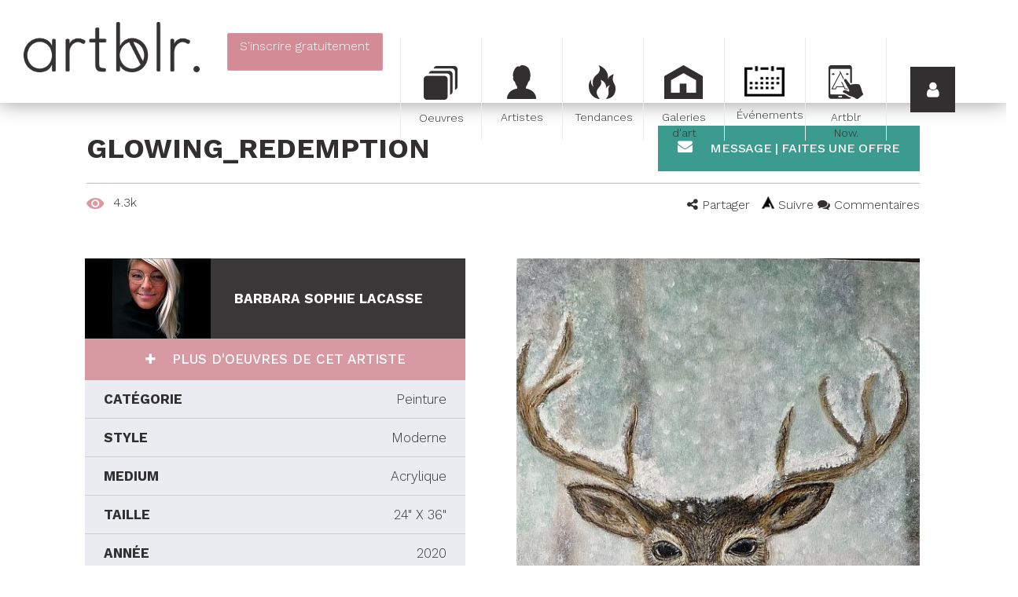

--- FILE ---
content_type: text/html; charset=utf-8
request_url: https://www.google.com/recaptcha/api2/anchor?ar=1&k=6LfeRBcTAAAAAH2Y2r8dX2kL57LDvZKct6kkz7Vm&co=aHR0cHM6Ly93d3cuYXJ0YmxyLmNvbTo0NDM.&hl=fr&v=PoyoqOPhxBO7pBk68S4YbpHZ&size=normal&anchor-ms=20000&execute-ms=30000&cb=p5j7hb6hszc2
body_size: 49592
content:
<!DOCTYPE HTML><html dir="ltr" lang="fr"><head><meta http-equiv="Content-Type" content="text/html; charset=UTF-8">
<meta http-equiv="X-UA-Compatible" content="IE=edge">
<title>reCAPTCHA</title>
<style type="text/css">
/* cyrillic-ext */
@font-face {
  font-family: 'Roboto';
  font-style: normal;
  font-weight: 400;
  font-stretch: 100%;
  src: url(//fonts.gstatic.com/s/roboto/v48/KFO7CnqEu92Fr1ME7kSn66aGLdTylUAMa3GUBHMdazTgWw.woff2) format('woff2');
  unicode-range: U+0460-052F, U+1C80-1C8A, U+20B4, U+2DE0-2DFF, U+A640-A69F, U+FE2E-FE2F;
}
/* cyrillic */
@font-face {
  font-family: 'Roboto';
  font-style: normal;
  font-weight: 400;
  font-stretch: 100%;
  src: url(//fonts.gstatic.com/s/roboto/v48/KFO7CnqEu92Fr1ME7kSn66aGLdTylUAMa3iUBHMdazTgWw.woff2) format('woff2');
  unicode-range: U+0301, U+0400-045F, U+0490-0491, U+04B0-04B1, U+2116;
}
/* greek-ext */
@font-face {
  font-family: 'Roboto';
  font-style: normal;
  font-weight: 400;
  font-stretch: 100%;
  src: url(//fonts.gstatic.com/s/roboto/v48/KFO7CnqEu92Fr1ME7kSn66aGLdTylUAMa3CUBHMdazTgWw.woff2) format('woff2');
  unicode-range: U+1F00-1FFF;
}
/* greek */
@font-face {
  font-family: 'Roboto';
  font-style: normal;
  font-weight: 400;
  font-stretch: 100%;
  src: url(//fonts.gstatic.com/s/roboto/v48/KFO7CnqEu92Fr1ME7kSn66aGLdTylUAMa3-UBHMdazTgWw.woff2) format('woff2');
  unicode-range: U+0370-0377, U+037A-037F, U+0384-038A, U+038C, U+038E-03A1, U+03A3-03FF;
}
/* math */
@font-face {
  font-family: 'Roboto';
  font-style: normal;
  font-weight: 400;
  font-stretch: 100%;
  src: url(//fonts.gstatic.com/s/roboto/v48/KFO7CnqEu92Fr1ME7kSn66aGLdTylUAMawCUBHMdazTgWw.woff2) format('woff2');
  unicode-range: U+0302-0303, U+0305, U+0307-0308, U+0310, U+0312, U+0315, U+031A, U+0326-0327, U+032C, U+032F-0330, U+0332-0333, U+0338, U+033A, U+0346, U+034D, U+0391-03A1, U+03A3-03A9, U+03B1-03C9, U+03D1, U+03D5-03D6, U+03F0-03F1, U+03F4-03F5, U+2016-2017, U+2034-2038, U+203C, U+2040, U+2043, U+2047, U+2050, U+2057, U+205F, U+2070-2071, U+2074-208E, U+2090-209C, U+20D0-20DC, U+20E1, U+20E5-20EF, U+2100-2112, U+2114-2115, U+2117-2121, U+2123-214F, U+2190, U+2192, U+2194-21AE, U+21B0-21E5, U+21F1-21F2, U+21F4-2211, U+2213-2214, U+2216-22FF, U+2308-230B, U+2310, U+2319, U+231C-2321, U+2336-237A, U+237C, U+2395, U+239B-23B7, U+23D0, U+23DC-23E1, U+2474-2475, U+25AF, U+25B3, U+25B7, U+25BD, U+25C1, U+25CA, U+25CC, U+25FB, U+266D-266F, U+27C0-27FF, U+2900-2AFF, U+2B0E-2B11, U+2B30-2B4C, U+2BFE, U+3030, U+FF5B, U+FF5D, U+1D400-1D7FF, U+1EE00-1EEFF;
}
/* symbols */
@font-face {
  font-family: 'Roboto';
  font-style: normal;
  font-weight: 400;
  font-stretch: 100%;
  src: url(//fonts.gstatic.com/s/roboto/v48/KFO7CnqEu92Fr1ME7kSn66aGLdTylUAMaxKUBHMdazTgWw.woff2) format('woff2');
  unicode-range: U+0001-000C, U+000E-001F, U+007F-009F, U+20DD-20E0, U+20E2-20E4, U+2150-218F, U+2190, U+2192, U+2194-2199, U+21AF, U+21E6-21F0, U+21F3, U+2218-2219, U+2299, U+22C4-22C6, U+2300-243F, U+2440-244A, U+2460-24FF, U+25A0-27BF, U+2800-28FF, U+2921-2922, U+2981, U+29BF, U+29EB, U+2B00-2BFF, U+4DC0-4DFF, U+FFF9-FFFB, U+10140-1018E, U+10190-1019C, U+101A0, U+101D0-101FD, U+102E0-102FB, U+10E60-10E7E, U+1D2C0-1D2D3, U+1D2E0-1D37F, U+1F000-1F0FF, U+1F100-1F1AD, U+1F1E6-1F1FF, U+1F30D-1F30F, U+1F315, U+1F31C, U+1F31E, U+1F320-1F32C, U+1F336, U+1F378, U+1F37D, U+1F382, U+1F393-1F39F, U+1F3A7-1F3A8, U+1F3AC-1F3AF, U+1F3C2, U+1F3C4-1F3C6, U+1F3CA-1F3CE, U+1F3D4-1F3E0, U+1F3ED, U+1F3F1-1F3F3, U+1F3F5-1F3F7, U+1F408, U+1F415, U+1F41F, U+1F426, U+1F43F, U+1F441-1F442, U+1F444, U+1F446-1F449, U+1F44C-1F44E, U+1F453, U+1F46A, U+1F47D, U+1F4A3, U+1F4B0, U+1F4B3, U+1F4B9, U+1F4BB, U+1F4BF, U+1F4C8-1F4CB, U+1F4D6, U+1F4DA, U+1F4DF, U+1F4E3-1F4E6, U+1F4EA-1F4ED, U+1F4F7, U+1F4F9-1F4FB, U+1F4FD-1F4FE, U+1F503, U+1F507-1F50B, U+1F50D, U+1F512-1F513, U+1F53E-1F54A, U+1F54F-1F5FA, U+1F610, U+1F650-1F67F, U+1F687, U+1F68D, U+1F691, U+1F694, U+1F698, U+1F6AD, U+1F6B2, U+1F6B9-1F6BA, U+1F6BC, U+1F6C6-1F6CF, U+1F6D3-1F6D7, U+1F6E0-1F6EA, U+1F6F0-1F6F3, U+1F6F7-1F6FC, U+1F700-1F7FF, U+1F800-1F80B, U+1F810-1F847, U+1F850-1F859, U+1F860-1F887, U+1F890-1F8AD, U+1F8B0-1F8BB, U+1F8C0-1F8C1, U+1F900-1F90B, U+1F93B, U+1F946, U+1F984, U+1F996, U+1F9E9, U+1FA00-1FA6F, U+1FA70-1FA7C, U+1FA80-1FA89, U+1FA8F-1FAC6, U+1FACE-1FADC, U+1FADF-1FAE9, U+1FAF0-1FAF8, U+1FB00-1FBFF;
}
/* vietnamese */
@font-face {
  font-family: 'Roboto';
  font-style: normal;
  font-weight: 400;
  font-stretch: 100%;
  src: url(//fonts.gstatic.com/s/roboto/v48/KFO7CnqEu92Fr1ME7kSn66aGLdTylUAMa3OUBHMdazTgWw.woff2) format('woff2');
  unicode-range: U+0102-0103, U+0110-0111, U+0128-0129, U+0168-0169, U+01A0-01A1, U+01AF-01B0, U+0300-0301, U+0303-0304, U+0308-0309, U+0323, U+0329, U+1EA0-1EF9, U+20AB;
}
/* latin-ext */
@font-face {
  font-family: 'Roboto';
  font-style: normal;
  font-weight: 400;
  font-stretch: 100%;
  src: url(//fonts.gstatic.com/s/roboto/v48/KFO7CnqEu92Fr1ME7kSn66aGLdTylUAMa3KUBHMdazTgWw.woff2) format('woff2');
  unicode-range: U+0100-02BA, U+02BD-02C5, U+02C7-02CC, U+02CE-02D7, U+02DD-02FF, U+0304, U+0308, U+0329, U+1D00-1DBF, U+1E00-1E9F, U+1EF2-1EFF, U+2020, U+20A0-20AB, U+20AD-20C0, U+2113, U+2C60-2C7F, U+A720-A7FF;
}
/* latin */
@font-face {
  font-family: 'Roboto';
  font-style: normal;
  font-weight: 400;
  font-stretch: 100%;
  src: url(//fonts.gstatic.com/s/roboto/v48/KFO7CnqEu92Fr1ME7kSn66aGLdTylUAMa3yUBHMdazQ.woff2) format('woff2');
  unicode-range: U+0000-00FF, U+0131, U+0152-0153, U+02BB-02BC, U+02C6, U+02DA, U+02DC, U+0304, U+0308, U+0329, U+2000-206F, U+20AC, U+2122, U+2191, U+2193, U+2212, U+2215, U+FEFF, U+FFFD;
}
/* cyrillic-ext */
@font-face {
  font-family: 'Roboto';
  font-style: normal;
  font-weight: 500;
  font-stretch: 100%;
  src: url(//fonts.gstatic.com/s/roboto/v48/KFO7CnqEu92Fr1ME7kSn66aGLdTylUAMa3GUBHMdazTgWw.woff2) format('woff2');
  unicode-range: U+0460-052F, U+1C80-1C8A, U+20B4, U+2DE0-2DFF, U+A640-A69F, U+FE2E-FE2F;
}
/* cyrillic */
@font-face {
  font-family: 'Roboto';
  font-style: normal;
  font-weight: 500;
  font-stretch: 100%;
  src: url(//fonts.gstatic.com/s/roboto/v48/KFO7CnqEu92Fr1ME7kSn66aGLdTylUAMa3iUBHMdazTgWw.woff2) format('woff2');
  unicode-range: U+0301, U+0400-045F, U+0490-0491, U+04B0-04B1, U+2116;
}
/* greek-ext */
@font-face {
  font-family: 'Roboto';
  font-style: normal;
  font-weight: 500;
  font-stretch: 100%;
  src: url(//fonts.gstatic.com/s/roboto/v48/KFO7CnqEu92Fr1ME7kSn66aGLdTylUAMa3CUBHMdazTgWw.woff2) format('woff2');
  unicode-range: U+1F00-1FFF;
}
/* greek */
@font-face {
  font-family: 'Roboto';
  font-style: normal;
  font-weight: 500;
  font-stretch: 100%;
  src: url(//fonts.gstatic.com/s/roboto/v48/KFO7CnqEu92Fr1ME7kSn66aGLdTylUAMa3-UBHMdazTgWw.woff2) format('woff2');
  unicode-range: U+0370-0377, U+037A-037F, U+0384-038A, U+038C, U+038E-03A1, U+03A3-03FF;
}
/* math */
@font-face {
  font-family: 'Roboto';
  font-style: normal;
  font-weight: 500;
  font-stretch: 100%;
  src: url(//fonts.gstatic.com/s/roboto/v48/KFO7CnqEu92Fr1ME7kSn66aGLdTylUAMawCUBHMdazTgWw.woff2) format('woff2');
  unicode-range: U+0302-0303, U+0305, U+0307-0308, U+0310, U+0312, U+0315, U+031A, U+0326-0327, U+032C, U+032F-0330, U+0332-0333, U+0338, U+033A, U+0346, U+034D, U+0391-03A1, U+03A3-03A9, U+03B1-03C9, U+03D1, U+03D5-03D6, U+03F0-03F1, U+03F4-03F5, U+2016-2017, U+2034-2038, U+203C, U+2040, U+2043, U+2047, U+2050, U+2057, U+205F, U+2070-2071, U+2074-208E, U+2090-209C, U+20D0-20DC, U+20E1, U+20E5-20EF, U+2100-2112, U+2114-2115, U+2117-2121, U+2123-214F, U+2190, U+2192, U+2194-21AE, U+21B0-21E5, U+21F1-21F2, U+21F4-2211, U+2213-2214, U+2216-22FF, U+2308-230B, U+2310, U+2319, U+231C-2321, U+2336-237A, U+237C, U+2395, U+239B-23B7, U+23D0, U+23DC-23E1, U+2474-2475, U+25AF, U+25B3, U+25B7, U+25BD, U+25C1, U+25CA, U+25CC, U+25FB, U+266D-266F, U+27C0-27FF, U+2900-2AFF, U+2B0E-2B11, U+2B30-2B4C, U+2BFE, U+3030, U+FF5B, U+FF5D, U+1D400-1D7FF, U+1EE00-1EEFF;
}
/* symbols */
@font-face {
  font-family: 'Roboto';
  font-style: normal;
  font-weight: 500;
  font-stretch: 100%;
  src: url(//fonts.gstatic.com/s/roboto/v48/KFO7CnqEu92Fr1ME7kSn66aGLdTylUAMaxKUBHMdazTgWw.woff2) format('woff2');
  unicode-range: U+0001-000C, U+000E-001F, U+007F-009F, U+20DD-20E0, U+20E2-20E4, U+2150-218F, U+2190, U+2192, U+2194-2199, U+21AF, U+21E6-21F0, U+21F3, U+2218-2219, U+2299, U+22C4-22C6, U+2300-243F, U+2440-244A, U+2460-24FF, U+25A0-27BF, U+2800-28FF, U+2921-2922, U+2981, U+29BF, U+29EB, U+2B00-2BFF, U+4DC0-4DFF, U+FFF9-FFFB, U+10140-1018E, U+10190-1019C, U+101A0, U+101D0-101FD, U+102E0-102FB, U+10E60-10E7E, U+1D2C0-1D2D3, U+1D2E0-1D37F, U+1F000-1F0FF, U+1F100-1F1AD, U+1F1E6-1F1FF, U+1F30D-1F30F, U+1F315, U+1F31C, U+1F31E, U+1F320-1F32C, U+1F336, U+1F378, U+1F37D, U+1F382, U+1F393-1F39F, U+1F3A7-1F3A8, U+1F3AC-1F3AF, U+1F3C2, U+1F3C4-1F3C6, U+1F3CA-1F3CE, U+1F3D4-1F3E0, U+1F3ED, U+1F3F1-1F3F3, U+1F3F5-1F3F7, U+1F408, U+1F415, U+1F41F, U+1F426, U+1F43F, U+1F441-1F442, U+1F444, U+1F446-1F449, U+1F44C-1F44E, U+1F453, U+1F46A, U+1F47D, U+1F4A3, U+1F4B0, U+1F4B3, U+1F4B9, U+1F4BB, U+1F4BF, U+1F4C8-1F4CB, U+1F4D6, U+1F4DA, U+1F4DF, U+1F4E3-1F4E6, U+1F4EA-1F4ED, U+1F4F7, U+1F4F9-1F4FB, U+1F4FD-1F4FE, U+1F503, U+1F507-1F50B, U+1F50D, U+1F512-1F513, U+1F53E-1F54A, U+1F54F-1F5FA, U+1F610, U+1F650-1F67F, U+1F687, U+1F68D, U+1F691, U+1F694, U+1F698, U+1F6AD, U+1F6B2, U+1F6B9-1F6BA, U+1F6BC, U+1F6C6-1F6CF, U+1F6D3-1F6D7, U+1F6E0-1F6EA, U+1F6F0-1F6F3, U+1F6F7-1F6FC, U+1F700-1F7FF, U+1F800-1F80B, U+1F810-1F847, U+1F850-1F859, U+1F860-1F887, U+1F890-1F8AD, U+1F8B0-1F8BB, U+1F8C0-1F8C1, U+1F900-1F90B, U+1F93B, U+1F946, U+1F984, U+1F996, U+1F9E9, U+1FA00-1FA6F, U+1FA70-1FA7C, U+1FA80-1FA89, U+1FA8F-1FAC6, U+1FACE-1FADC, U+1FADF-1FAE9, U+1FAF0-1FAF8, U+1FB00-1FBFF;
}
/* vietnamese */
@font-face {
  font-family: 'Roboto';
  font-style: normal;
  font-weight: 500;
  font-stretch: 100%;
  src: url(//fonts.gstatic.com/s/roboto/v48/KFO7CnqEu92Fr1ME7kSn66aGLdTylUAMa3OUBHMdazTgWw.woff2) format('woff2');
  unicode-range: U+0102-0103, U+0110-0111, U+0128-0129, U+0168-0169, U+01A0-01A1, U+01AF-01B0, U+0300-0301, U+0303-0304, U+0308-0309, U+0323, U+0329, U+1EA0-1EF9, U+20AB;
}
/* latin-ext */
@font-face {
  font-family: 'Roboto';
  font-style: normal;
  font-weight: 500;
  font-stretch: 100%;
  src: url(//fonts.gstatic.com/s/roboto/v48/KFO7CnqEu92Fr1ME7kSn66aGLdTylUAMa3KUBHMdazTgWw.woff2) format('woff2');
  unicode-range: U+0100-02BA, U+02BD-02C5, U+02C7-02CC, U+02CE-02D7, U+02DD-02FF, U+0304, U+0308, U+0329, U+1D00-1DBF, U+1E00-1E9F, U+1EF2-1EFF, U+2020, U+20A0-20AB, U+20AD-20C0, U+2113, U+2C60-2C7F, U+A720-A7FF;
}
/* latin */
@font-face {
  font-family: 'Roboto';
  font-style: normal;
  font-weight: 500;
  font-stretch: 100%;
  src: url(//fonts.gstatic.com/s/roboto/v48/KFO7CnqEu92Fr1ME7kSn66aGLdTylUAMa3yUBHMdazQ.woff2) format('woff2');
  unicode-range: U+0000-00FF, U+0131, U+0152-0153, U+02BB-02BC, U+02C6, U+02DA, U+02DC, U+0304, U+0308, U+0329, U+2000-206F, U+20AC, U+2122, U+2191, U+2193, U+2212, U+2215, U+FEFF, U+FFFD;
}
/* cyrillic-ext */
@font-face {
  font-family: 'Roboto';
  font-style: normal;
  font-weight: 900;
  font-stretch: 100%;
  src: url(//fonts.gstatic.com/s/roboto/v48/KFO7CnqEu92Fr1ME7kSn66aGLdTylUAMa3GUBHMdazTgWw.woff2) format('woff2');
  unicode-range: U+0460-052F, U+1C80-1C8A, U+20B4, U+2DE0-2DFF, U+A640-A69F, U+FE2E-FE2F;
}
/* cyrillic */
@font-face {
  font-family: 'Roboto';
  font-style: normal;
  font-weight: 900;
  font-stretch: 100%;
  src: url(//fonts.gstatic.com/s/roboto/v48/KFO7CnqEu92Fr1ME7kSn66aGLdTylUAMa3iUBHMdazTgWw.woff2) format('woff2');
  unicode-range: U+0301, U+0400-045F, U+0490-0491, U+04B0-04B1, U+2116;
}
/* greek-ext */
@font-face {
  font-family: 'Roboto';
  font-style: normal;
  font-weight: 900;
  font-stretch: 100%;
  src: url(//fonts.gstatic.com/s/roboto/v48/KFO7CnqEu92Fr1ME7kSn66aGLdTylUAMa3CUBHMdazTgWw.woff2) format('woff2');
  unicode-range: U+1F00-1FFF;
}
/* greek */
@font-face {
  font-family: 'Roboto';
  font-style: normal;
  font-weight: 900;
  font-stretch: 100%;
  src: url(//fonts.gstatic.com/s/roboto/v48/KFO7CnqEu92Fr1ME7kSn66aGLdTylUAMa3-UBHMdazTgWw.woff2) format('woff2');
  unicode-range: U+0370-0377, U+037A-037F, U+0384-038A, U+038C, U+038E-03A1, U+03A3-03FF;
}
/* math */
@font-face {
  font-family: 'Roboto';
  font-style: normal;
  font-weight: 900;
  font-stretch: 100%;
  src: url(//fonts.gstatic.com/s/roboto/v48/KFO7CnqEu92Fr1ME7kSn66aGLdTylUAMawCUBHMdazTgWw.woff2) format('woff2');
  unicode-range: U+0302-0303, U+0305, U+0307-0308, U+0310, U+0312, U+0315, U+031A, U+0326-0327, U+032C, U+032F-0330, U+0332-0333, U+0338, U+033A, U+0346, U+034D, U+0391-03A1, U+03A3-03A9, U+03B1-03C9, U+03D1, U+03D5-03D6, U+03F0-03F1, U+03F4-03F5, U+2016-2017, U+2034-2038, U+203C, U+2040, U+2043, U+2047, U+2050, U+2057, U+205F, U+2070-2071, U+2074-208E, U+2090-209C, U+20D0-20DC, U+20E1, U+20E5-20EF, U+2100-2112, U+2114-2115, U+2117-2121, U+2123-214F, U+2190, U+2192, U+2194-21AE, U+21B0-21E5, U+21F1-21F2, U+21F4-2211, U+2213-2214, U+2216-22FF, U+2308-230B, U+2310, U+2319, U+231C-2321, U+2336-237A, U+237C, U+2395, U+239B-23B7, U+23D0, U+23DC-23E1, U+2474-2475, U+25AF, U+25B3, U+25B7, U+25BD, U+25C1, U+25CA, U+25CC, U+25FB, U+266D-266F, U+27C0-27FF, U+2900-2AFF, U+2B0E-2B11, U+2B30-2B4C, U+2BFE, U+3030, U+FF5B, U+FF5D, U+1D400-1D7FF, U+1EE00-1EEFF;
}
/* symbols */
@font-face {
  font-family: 'Roboto';
  font-style: normal;
  font-weight: 900;
  font-stretch: 100%;
  src: url(//fonts.gstatic.com/s/roboto/v48/KFO7CnqEu92Fr1ME7kSn66aGLdTylUAMaxKUBHMdazTgWw.woff2) format('woff2');
  unicode-range: U+0001-000C, U+000E-001F, U+007F-009F, U+20DD-20E0, U+20E2-20E4, U+2150-218F, U+2190, U+2192, U+2194-2199, U+21AF, U+21E6-21F0, U+21F3, U+2218-2219, U+2299, U+22C4-22C6, U+2300-243F, U+2440-244A, U+2460-24FF, U+25A0-27BF, U+2800-28FF, U+2921-2922, U+2981, U+29BF, U+29EB, U+2B00-2BFF, U+4DC0-4DFF, U+FFF9-FFFB, U+10140-1018E, U+10190-1019C, U+101A0, U+101D0-101FD, U+102E0-102FB, U+10E60-10E7E, U+1D2C0-1D2D3, U+1D2E0-1D37F, U+1F000-1F0FF, U+1F100-1F1AD, U+1F1E6-1F1FF, U+1F30D-1F30F, U+1F315, U+1F31C, U+1F31E, U+1F320-1F32C, U+1F336, U+1F378, U+1F37D, U+1F382, U+1F393-1F39F, U+1F3A7-1F3A8, U+1F3AC-1F3AF, U+1F3C2, U+1F3C4-1F3C6, U+1F3CA-1F3CE, U+1F3D4-1F3E0, U+1F3ED, U+1F3F1-1F3F3, U+1F3F5-1F3F7, U+1F408, U+1F415, U+1F41F, U+1F426, U+1F43F, U+1F441-1F442, U+1F444, U+1F446-1F449, U+1F44C-1F44E, U+1F453, U+1F46A, U+1F47D, U+1F4A3, U+1F4B0, U+1F4B3, U+1F4B9, U+1F4BB, U+1F4BF, U+1F4C8-1F4CB, U+1F4D6, U+1F4DA, U+1F4DF, U+1F4E3-1F4E6, U+1F4EA-1F4ED, U+1F4F7, U+1F4F9-1F4FB, U+1F4FD-1F4FE, U+1F503, U+1F507-1F50B, U+1F50D, U+1F512-1F513, U+1F53E-1F54A, U+1F54F-1F5FA, U+1F610, U+1F650-1F67F, U+1F687, U+1F68D, U+1F691, U+1F694, U+1F698, U+1F6AD, U+1F6B2, U+1F6B9-1F6BA, U+1F6BC, U+1F6C6-1F6CF, U+1F6D3-1F6D7, U+1F6E0-1F6EA, U+1F6F0-1F6F3, U+1F6F7-1F6FC, U+1F700-1F7FF, U+1F800-1F80B, U+1F810-1F847, U+1F850-1F859, U+1F860-1F887, U+1F890-1F8AD, U+1F8B0-1F8BB, U+1F8C0-1F8C1, U+1F900-1F90B, U+1F93B, U+1F946, U+1F984, U+1F996, U+1F9E9, U+1FA00-1FA6F, U+1FA70-1FA7C, U+1FA80-1FA89, U+1FA8F-1FAC6, U+1FACE-1FADC, U+1FADF-1FAE9, U+1FAF0-1FAF8, U+1FB00-1FBFF;
}
/* vietnamese */
@font-face {
  font-family: 'Roboto';
  font-style: normal;
  font-weight: 900;
  font-stretch: 100%;
  src: url(//fonts.gstatic.com/s/roboto/v48/KFO7CnqEu92Fr1ME7kSn66aGLdTylUAMa3OUBHMdazTgWw.woff2) format('woff2');
  unicode-range: U+0102-0103, U+0110-0111, U+0128-0129, U+0168-0169, U+01A0-01A1, U+01AF-01B0, U+0300-0301, U+0303-0304, U+0308-0309, U+0323, U+0329, U+1EA0-1EF9, U+20AB;
}
/* latin-ext */
@font-face {
  font-family: 'Roboto';
  font-style: normal;
  font-weight: 900;
  font-stretch: 100%;
  src: url(//fonts.gstatic.com/s/roboto/v48/KFO7CnqEu92Fr1ME7kSn66aGLdTylUAMa3KUBHMdazTgWw.woff2) format('woff2');
  unicode-range: U+0100-02BA, U+02BD-02C5, U+02C7-02CC, U+02CE-02D7, U+02DD-02FF, U+0304, U+0308, U+0329, U+1D00-1DBF, U+1E00-1E9F, U+1EF2-1EFF, U+2020, U+20A0-20AB, U+20AD-20C0, U+2113, U+2C60-2C7F, U+A720-A7FF;
}
/* latin */
@font-face {
  font-family: 'Roboto';
  font-style: normal;
  font-weight: 900;
  font-stretch: 100%;
  src: url(//fonts.gstatic.com/s/roboto/v48/KFO7CnqEu92Fr1ME7kSn66aGLdTylUAMa3yUBHMdazQ.woff2) format('woff2');
  unicode-range: U+0000-00FF, U+0131, U+0152-0153, U+02BB-02BC, U+02C6, U+02DA, U+02DC, U+0304, U+0308, U+0329, U+2000-206F, U+20AC, U+2122, U+2191, U+2193, U+2212, U+2215, U+FEFF, U+FFFD;
}

</style>
<link rel="stylesheet" type="text/css" href="https://www.gstatic.com/recaptcha/releases/PoyoqOPhxBO7pBk68S4YbpHZ/styles__ltr.css">
<script nonce="RuhIrZI5D8XsyQ3sheU9zQ" type="text/javascript">window['__recaptcha_api'] = 'https://www.google.com/recaptcha/api2/';</script>
<script type="text/javascript" src="https://www.gstatic.com/recaptcha/releases/PoyoqOPhxBO7pBk68S4YbpHZ/recaptcha__fr.js" nonce="RuhIrZI5D8XsyQ3sheU9zQ">
      
    </script></head>
<body><div id="rc-anchor-alert" class="rc-anchor-alert"></div>
<input type="hidden" id="recaptcha-token" value="[base64]">
<script type="text/javascript" nonce="RuhIrZI5D8XsyQ3sheU9zQ">
      recaptcha.anchor.Main.init("[\x22ainput\x22,[\x22bgdata\x22,\x22\x22,\[base64]/[base64]/MjU1Ong/[base64]/[base64]/[base64]/[base64]/[base64]/[base64]/[base64]/[base64]/[base64]/[base64]/[base64]/[base64]/[base64]/[base64]/[base64]\\u003d\x22,\[base64]\\u003d\x22,\x22JMK7f8Koa2lII8OGNGl2IBTCoC7DmTx1I8Otw5DDqMO+w5UQD3zDhXYkwqDDoBPCh1BbwprDhsKKKTrDnUPClsOGNmPDqVvCrcOhDcO7W8K+w6/DpsKAwps/w7fCt8OdSB7CqTDCuV3CjUNDw4vDhEArdGwHI8OfecK5w6rDlsKaEsO6woEGJMONwoXDgMKGw7LDtsKgwpfCiBXCnBrCiUl/MHLDjyvClDDCosOlIcKTR1IvGlvChMOYAEnDtsOuw4zDgsOlDR4fwqfDhT/DvcK8w75bw4oqBsK3KsKkYMK4LzfDkn3CrMOqNGJhw7d5wphkwoXDqnYTfkcLN8Orw6F/ZDHCjcKTSsKmF8Ksw6pfw6PDiy3CmknCtjXDgMKFAcKGGXpCMixKccKfCMOwIcOXJ2Q9w5/Ctn/DlsOWQsKFwpjCkcOzwrpvWsK8wo3CthzCtMKBwp7CixV7wq5kw6jCrsKaw5rCim3Drx84wrvCm8KAw4IMwqjDoS0ewpnChWxJH8OVLMOnw4JUw6lmw7TCiMOKECN2w6xfw7vCs37DkGbDgVHDk0E+w5lyUsKMQW/DpQoCdXYKWcKEwpHCiA5lw7rDoMO7w5zDgGFHNWU0w7zDokvDpUUvORRfTsKgwqwEesOlw6TDhAsrDMOQwrvCp8KIc8OfP8OjwphKVsOGHRgSWMOyw7XCtsKLwrFrw6orX37CtAzDv8KAw6LDh8OhIzlBYWolKVXDjUHCpi/DnDNgwpTChm/[base64]/CtsOMwr3Cq8KYJsOwSBHDnMOuwr/CtXxNwp1obcKDw5AVe8ORGU3DkX7ClysiJ8KQa1nDjsKYw67ChB/Dl33CgMKFbjdiwr7CtRHCoHTCgQBTBsKiVcORDW3DucKIwrTDusK+XyDCmXEUKcOJD8Orwqtmw6jCvcOyEsKnw4rCvivCpiHCunEVcMKBVzcIw7rCgRhoYcKpwqLCq1bDuTgywodcwrkdI3PCsm7Din/DuinDv2zDlR/[base64]/DosK9ET4gBB3DocKWQj3DpTfDsA7CtcKtw7DDqsKfDk/DlB8dwr0iw7ZvwpZ+wqx2Q8KRAkp2HlzCgcK0w7d3w6c8F8OHwpF9w6bDolXDgcO0XMKpw5zCssKLO8KlwpLClsO8f8KPQ8Kgw63DtMKawrUtw585wqvDnFsWwrrCuQTDlsK/wrJuw4fCrMOdU0rCrMO2UzDCg0zCk8K+IBvDn8OGw73DiHYOwq1/w6VQGcKQDRFGeAMHw59FwpHDjhgvEsOHOcKodcOIw7vCocONKi7CvsOYT8KlIcK1wrc5w7Rwwq/ChcODw516wqzDp8KowoIDwpbDt3nDoRZawpdkwrYDw5zDuhxsc8K9w4/[base64]/CucKqw4TCksKNw47DpAXCjMKrSknDusKCwr/[base64]/Cg05vL8O4F8KfWWDDnmcTFEzDhF3DjcOswrMlRsKLXcKtw4dsMcKSAcOIw4XCi1XCpMOfw496Q8OFRRMwDMOWw4vCksOJw6/CsGt9w6Vjwr7CoWgsJxpHw6XCpCzDoGkbSwAkP0pYwqfDiEVNAyoJbsKmw4B/wr/CqcO8HsOrw6BqZ8K4VMKPL3s0w7DCvD7Cq8KOw4XCmn/CvXnDkhwtZwcVbS0Yd8Kww6VzwpEDcAsHwqDDvjdvwqnClz1fwo8Zf1fCi0sQw4zCicK4w7ccGmPDkEfCsMKfM8KDwrfDmSQVMMK2wpvDisKMN0IJwrjCgsOwFMOnwq7DmRjDjnt+eMK+wrzDqsODVcK0wr8Iw788CVnCqMKLbyZffy7CoFvDjMKrw6LCh8Okw7/[base64]/CtXwpwpXCuMKkLghlw7nDii7ChMKPYMKhw4ILw6Ybw5oQDMO5AcK/wonDgsK8Cz1Xw7PDgsKTw5g/dcO8w67CvA3CgMO9w6sSw4/DlcKPwp3CuMK4w5XChcOow6sTw43CrMO5anhhasKaw6PDhsOUw7sgFBADwq1ZQmPCtXfDvMOVw5XCqMK2XsKrUBbDmVEjwogLw6tQwqPCpzTDssOZSzbDu2TDjsKewqrCoDLDukLCpMOUwotYHiLCn0EZwqhMw51Qw7tkd8OgIRkJw53CnsKtwr7Cu3nCkVvCtX/DkXDCsCpUccOzKVRnDMKEw7/Dry44w63CvCjCtcKJLsKeJFXDjsOrw5PCtyPDqTUgw5TCtTUPT2t7wqBUC8KtG8K/[base64]/[base64]/DgsKDPxJswr7DtMOBwovCilfCkQN4wpVfZcOgNcOSwqfDlcKiwrvCk33ClMOMbMO6AcKDwr3DgkdrYWBXXcKINMKkBcKvw6PCrMOWw5REw45Xw7fCsSsDwonCtmnDoFfCvHjClEolw53DgMKsGcK0wrhtLTcEwpvDjMOcEk7CgUhswpBYw4tkL8KDWG40QcKeL2/[base64]/Cj8OeR8KYLklEeknCuycLbsK1w6fDnWEvcmwvW0fCt2DDqxItwpsGF3nChTzDqUJ2JsOaw5PCtEPDuMKZbVpOwrhnUEdmw4PDicOsw4J9wpMhw5t9wrrDlTM9bU7CoGANSsK/PcKTwrHCuT3Ct3DChz4kdMKswrsqKjHCosKHwrnDmHfCv8Oow6XDr2NiBibDuBzDscKpwrl/w7bCoWlMwq3DpU55w4XDhFBtHsKbQMK+L8KYwo4Iw5rDgcOXFXTCjUrDmHTDix/DtR3CgTvCmQnDr8KOAMKgE8K2M8KKUnbChV90w63CvkgyZWExc1/Dlk3Ds0LDssKvbFFJwrlWwrV7w7fDu8OGdmM8w6rCucKewrDDjsKtwp/DuMOVWlTCsREROMKXwrrDi20Rw61sZzbDtSxNw5DDjMKAX0zDuMKla8ONwofDlVMQbsKbw7vDvBJ8G8Osw6w/w4xyw4/DnC/[base64]/DtsOVwofDm8Oew7N7OQ1+w67CmsK9SMKJw750wr/[base64]/CmsKCwoQawqHCtGjChitZEVLDilTDuVIUPFjDoSvCk8Kbwp/CtMKLw7wvXcOkQMK9w7rDkyXDjlbChxfCnEXDpSDClcO4w71mwrxIw6tsUCDCjMODwobDicKnw6XCnnvDiMKBw59vMzJwwrY2w4ERbyLClMKcw5V7w69kHCzDrMK5T8K9cBgJwqJRK2PCnsKYwoTDjcOBWyjCgAfCpsO5W8KGPcK0w4/[base64]/DmMKHWMKGalDDrC3Cr8KyHcKsHsOZw7JIw77DkBUcXcK7w4A8wqtDwo5Xwo1cw5gRw6PDvcKKWW3DlWJ/VAfCo1HCmixqWiA3woojw7TDosOrwrM2CcKfNUx4CMOFDcO0csKFwp1uwrUJRcKZLmlwwpfCucOnwoXDpjppBmXCkQMkPMODNDTCs3fCqyPCrcKYJsKbw6HCrcOFAMK9fUrDlcKVwpArw742YcO6wofDrhbCtsK/SwBdwog/wp7CkBjCrinCuTAxwpBKNwjCvMOjwqLCtsKtTsOyw6bCsyXDmDdWYArCuSwEbhQhwprDgsOBAMKHwqsaw6vCmCHCscOuHFvCvsO5wo7Cml4fw5dNwqbCmWzDjcKTwpUGwqYfBwDDli/CksKXw7Niw6PCmMKHwrjCtsKFCyQnwpvDgTlkJGjCqsKeP8OkGMKvwqRFGMK5JMKLwpEROU1kOwF9wpjDgX/Cp2MNDMO7c0rDhcKOPGPCrsK2FcOTw4x6J0LChQgvQAnDm2JMwrV2wr/Dg0UTw4Y4OMKoXHo8HcKNw6Q1wrBOciJVCsOTw7s0S8K7IcKec8OHaD7CmsOOw69/w7nCisOew7LDicOZQjvDlcKVKsOiIsKvWWfDhgXDnsOkw7vCncOGw4AmwobDicOdw6vCksOyXjxKR8Kuwqdow43CmGBQKH/Ct2soSsOsw6zDrcOaw4wbccKyH8OaSsK2w6fChAZiI8O6w6HDt1XDt8KUWCoMwpXDr0QJBsKxd0zCmsOgwph/[base64]/wrZBTsONwr90QMOow5Y0w4cyIBl9w7bCq8Oswq3ClsKLUsOXw503wqfDpcOcwrdMw4Y1wo/DsBQ9MgLDqMK4A8K6w5lhZ8OLEMKXZC/[base64]/CkQgjMik2GMORw4XDnTXDlcK3HkpWwrxBwrjCtlQQKMKAOTHDvSsBw4zCv1YfZMOpw5/CnQJ0czDChcKqZS0vXlrCokJyw7pNw54aLF9Kw4YeOcOmScO5ZHUyFAALw4/DvcK0aV7DpSUnTiTCvHJPQMKlEMKXw6VCZHE0w6AAw6XCgxjCpMKbw7NmSjjDqsOfD2jDnl57w6FlSw53CDlUw7TDhMOBw7HCtcKUw7zDq1jCmV9MHMO6wodzWMKSNEfCkmRpw5/CvcK8wovCmMOgw73DkjDCtxDDucKCwrkhwqzDiMO9SD1pVsKrw6jDsV/CixPCvxjDrsKWPBFOBnAlQktcw4oMw4NewqTChcKqwrpEw5/[base64]/Ck8KQw6JFGiw1w6PCt8Oyw6XDu8K1w6hqQMKOWcO5w5N8wp7Dg13CvcKGw43ConbDsl9TagjDq8K0w64OwozDrRfCkcOLV8KwD8Kew4jDi8O/w7ZXwrfCkBTChsKew5DCjzPCn8OHDsOEOsO3SjTCrMKEZsKUGnBwwoNPw7rDuHHDvcODw6JswrkJZUV0w7nDlMObw6HDlcKowoDDkMKZw4k1wq1jBMKkacOjw4jCtMK/w5vDlMKBwooIw7XDtSlVQmQrRcONw7I3w4jCgXXDuQHDvsOxwp7Ds0rCp8OHwphQw4/[base64]/Du8O7wqrCoRRow4XCpsKswq4VJsOyB8OTGcOFTSl5S8KBw6PCgkouQsOiT2keRSbDiU7DjMKyMFNAw7vDrlBpwqFqHgXDoj5Ew4vDoUTCk3slIGZmw6jCn2N6WMOSwp41wo3DqwUpw6XCoh5oM8KQWsKQAcOTM8OebVvDqy5ew6TCnjnDg3VkRcKWw7c/[base64]/[base64]/[base64]/wpYDZMKYIBzDtcOFw5NNwqPCoHUZw7jCnGFjwoTDgTAXwqETw4BuKkPCoMOsBsOFwp40wovCn8O6w77CiknDgMKoZMKjw4jDkcK+dsO2wqzCp2XDpcKRCG/Do2RedcO+wp3CqMKiLAglw79+wrEwNmYnXsOhwqPDv8OFwpDCjknCqcO5w6hTNBTCgMKoeMKowo7CtCozwpPClMOswqs1B8OlwqZDb8KdFQnCvcKiDQ7DnULCsg3DiS7DqMOfw4U/[base64]/CkcKhwrR7w6DDrTwLwoMBw5fDgAzDnHLCt8K2w4fCgQrDscKlwqXCpMOYw4QxwrbDsSthX0hEwo1bZcKGTMK/L8OFwpBgUzPCiyzDr0nDlcKEMGfDicOjwr7Cjw1Iw6fCicOGMwfCuCVnbcKOXgHDvFQ4R0x/CcOqOgEbeFfDr2fCulDCrsOJwqbCqsOIfsOdalDDicO2ORVOBMKJwolBGQfCqXlCCsKPw77CiMOhOMKLwqvChEfDkMO7w44pwo/[base64]/WcO2RgTDh1FwEnIuMn/[base64]/[base64]/[base64]/DgG9qw70iwp/DtMOXZcO5TMOOFMOqw6jCisO6w4tlw70Dw6LDpGDDjwsUdhdmw70Nw7/Cu0N9WkAtC3xewrhoKz5NUcOfwrPDmX3CoAg4P8Oaw6hCw4oEwovDrMOEwpEyFjXDmcK9UwvDj3slw5tLwqbCgcO7TsK5w7Yvwr/CrEVOB8Kjw4fDpmrDjTHDiMKnw7h0wp1VLVRiwqPDkMK7w6XCjREuworDh8KNwpoZWBwww63Dqh/CozNKw5TDlAXDlBlfw5PDmADCjHkWw47CryrDhsO5L8OrXsKOwpHDtl3CkMOJJsOKeFtjwpPDgUXCrcKvwpTDmMKvRcOnwp7DvXduT8KZw4vDmMKQT8Ozwr7DtsOUOsK/wrZlwqJzRx4icMOgMMKKwp10wqE7wqhhTWNcJWfCmBnDl8K3wqwfw6IJwqbDhE5FBF/[base64]/[base64]/CwEHMsKgChBXFX8pwoXDkjXCtxpMbR0hwpXCqhBiw5DDi197w6LDrwfDtsK8IcKwHEsVwrrCr8K6wrDDlMK5w6HDrsOwwoHDlcKBwpzClVPDhnItw4lvwpDDhUXDicKaOHp3Yiwtw4IvMihgwokqGcOqOWhdai7Cn8K5w6HDo8Kswodtw7Jiwq5QUnvDlV/CnsKJDzxMwqJ9AMOcUsKowrQ9YsKHw5opw51SJVsaw4MIw70BIcO/AWHCkzPCtAR7w5jClMOAwrPDmcK2w6rDkQbCqH/Dr8KCZ8KxwpvCmcKPQ8KTw6/ClFd0wqoUN8ORw58UwrdAwoTCsMOjBsKrwqRxwp8LX3XDpcOJwoTDsRkow4nDvMKwEcOXwpAuwobDmSzDvMKqw5LCgMOBLBvDghDDmMOlw4cDwqbDpMKEwqNPw4MwIX7Do0/[base64]/DhnV7L8OcwpLChsOICiYYw7Ehwo/[base64]/DvyciP8KLFTswwrM7RsK6wpPDtHPCmGHDmADChMKUwrLDisKRRMO4dkIEw656RVdpasOXfRHChsK0DMKhw6AiFyvDuQk4XXDDrsKUw7QGdsKdbQl4w6w2wrs9wq5mw5DCulrCm8KwDT0/NMOeW8OQW8KlYm55wobDgkwtw50kYCjCnsO7wp0bW1R9w7MQwoTCkMKKCsKXHgE6fmHCv8KLUcKhbsOoWEwvImbDqsK9cMOPw5vDty/CiSFxZinCrSQ8PnQOw6zCjgnDiwDCsELDm8K4w4jDncOARcOWG8OQwrBvXyxIZMKGw7bCocKsZsOELVV8O8ORw69Mw7nDgGYEwqLDicOywp5xwp0jw5LCrAfCn1nDvV3DsMKkW8OSCTZowqrCgH7DiEZ3Z03Cpn/Cm8OAwovCsMOba3g/wonCmMKoMlTCmMOAwqoIw4FIJsK8K8ONeMKjwqENHMOYw7ZdwoLDsRoIUQFUD8K8wplUbcKJXTwKaEULfcOydsOHw7dBw7UMwqgIYcO8E8OTIMOgBBzCv2kfwpVdw7/CrMKOUC1Ic8K5wrE4N0DDq33CoDrDlwRcIAzCozote8KTNcKLYX/ChcKlwqXDjUPDo8OGw6F5MBZ1wpFQw5DChXRTw4DDhEQXXSTDosKjAjxcw7Jtwro6wpXCuA1/wqXDqcKmIS4IHg0Hw6gCwojDpwEwTMOWfy4yw7jCtsOLU8OePXHCncOMHcKRwp7DiMO1GChUcHBJw5DCvTZOw5fClsKuw7nCgcKUQX/DjllYAWshw4fCiMKQV2sgwqfDocKUBH1DbsKLKAtHw7kUwqlIBMOfw69jwqLCtx/CkcOJYsOxUQU2ARh2f8ORw7hOE8O9w6RfwqE7PhhqwrPDtjJlwrLDsBvDpcKGR8Oaw4JxOMODPsOtRsKiwqDDiWo8wrnCg8Oawoctw7TDhMKIw5fCiV7DksKlw7pnaj/DrMO+ICh2IMOZw54VwqF0DygawpoywrNIXxPDggwaN8KUFMOoc8KIwoEawopWwpTDhzh1TWrDkQcRw7RAEidRO8KKw6nDtjJNZEzDumzCv8OGGMK2w7/[base64]/Dh8KfwpLDssK1w77CjMKvQMO0w6TDuGofOcKZSMK+wr9Cw6XDrcOTZhnDtcOHDifCjMOifsOoAw1lw4PCqV3DiHnDssOkw4XDjMKmLXpBCMK0w6hMbGRBwq/DoxMQacKlw6HCv8KdGlTDiwRgQhbCrQDDpMO4wp3CsgfCr8Kww6jCqDPCtzzDqnEyQMOoH1MVN3jDpixycGknwpXCu8O9DnlxTDfCs8KYwoIoGnA/dgTCuMO9woDDrsKlw7jCsxHDoMOtwpzCiVpWwrXDm8OowrHCuMKMFFvDpsKcwpxBw74/wobDuMOYw4Zpw4d1KQtsRcOrFgHDlT7CoMOtVMO6OcKZw6nDgcKmA8OQw4lOJ8OYEU7CjB82w5AKUsO/QMKERFQVw4QlIsKJGUHCk8OXQzzDt8KZI8OHU1TDn1daGgfCv0fClkRec8OLWTwhw4bCjCDCmcOewoQBw5diwonDocO0w4hbbWnDhMOewqvDjU/DvMKsfMKKw7jDvGzCqWzDk8OGw5TDtThsH8KLJzrCk0XDiMOqw4bClwcga2TDlWHDlMOFKcK3wqbDln3Cv2jCtjplw4zCl8OvTGDCp2Anbz3DlsOnEsKJMmvDmxPDv8Kqf8KSMsO0w5LCqVsKwojDisOnCg8Yw43DuADDlmtMw61nwrfDvWNSDB/DohjDgh4QOmPCiFPDtn3CpTLDtwUOPAlLN0/DtgIGCm84w6VDRsOHWnQiT1jDuHNIwpVud8O4XcO7WXpUaMOTwp3Cqj5ld8KOWsOjUcOTwrYxw4YIw6/ChmtZw4RHw5fCoSnCiMO/[base64]/HAJGNXt0AsORCsOTwqsjw6/CiFhPBjV4w5nCnsK6FsOzRGgiw7rCrsKEw43CnMKuwrYyw73Du8OVC8KCw7rCgMOmYCw0w6TCj3LDhBjCoEzDpRjCum/[base64]/[base64]/wpnCgsOAwq7Dm8KtGzfCh30cwrjCksK0w4tdfznClAwrw7d2wqfDqSVmOcOQdhPDqsKRwrdzbRZ3asKRw48yw5HCkMOOwro4wp7DnBMXw6t2FMOSRcOswrllw4TDucK+wqDCvGluJyDConZ5LMOrw5/DsHQld8OPFcKuwoXCgHhEHwTDlMKTLQ/[base64]/DMK9EsKnwoZmw44sCcOOwpBxw5QDDTXCpQkTwqlZUhfCox9XFgfCsBbCsW4nwo4Ywo3Dv3ZMfsOdCsKlPV3DocK0w7fCk24iwoXDjcOCX8KtEcKjUGM4wpPDqcKIOcKxw4QlwocZw6LCrB/[base64]/[base64]/[base64]/DmMOKQ8Okw5c5LcOVw6ooe1PDh2rDvsOlwrRFQ8Kww48bPhhTwo5uCcOTB8OywrcZZ8OuIzwcwp/CuMKNwrlWw5HDncKWHFDCoUzCrmc3fsKVwro1wrvCvQ5iQF1saGw9w54OJl0PA8O/ZH8kPkfDkMKbKcKEwrPDksO8w67CjV9mb8OVw4DDj0gZDsOQw7gBS3DDlC5CSH1uw7nDtsO9wqbDtW7DjT5FD8KbXnEjwozDtwRmwqDDoVrCgC5gwrfCqjNOJADDoUhQwo/[base64]/DvMKPVSNBLmnCixcowq7DlRMaw5rDmMOfEMKzKh7DhsOfaETDgjIofVvDscKaw64qbcO2woBKwr1swrRRw7TDo8KLfMOlwr4Ew4UhRMOqKcKvw6TDrsKyDWhTwojCj3sjLUp/UsOuTwVuw7/DjGfCgwlPU8KXaMO7N2bCtXXDqsKEw5TDncO/wr0rPgDChEZOwppkXhIKHMOWb0B1AAnCkTN8RE9ZVXljQ045AhnDkz5QRMKLw4Z4w7fCpcOXAcOmw5w/wrZlNVLCgcOEwpVkPAHCmB5HwpjCv8KnEMKLwrlLVsOUwp/DgMOzwqDDhDLDgcKuw75/[base64]/[base64]/CsG9GwoETw7MRw7LDkWjDvMK3e07DmW7CmhnDlAHDn2JSw6BmfXDCkj/Clgs+csKKw7bDt8KEUzLDpFB1wqvDvMOPwpZxalnDt8KsTMKuI8Ovwqx/OxPCt8K3TjPDp8KqHWxBQsOow5jChArCjsKGw5PCnQXCuBoFwonDtcKVTMK4w7LCj8KIw4zClh7Dpw0DOsO8F17Cj2XDkX45B8KVDD0Nw5NoJSgRC8KFwo/Dv8KcQcKvw7PDn1YcwowIw7rCiFPDkcOlwp4owq/DghDCiTLDiVw2UMKwIXzCvCXDvQjCv8OWw4gvw5LCn8OrEgHDhSZew5Z0SMKHPRjDpWIiVjfDncKuAA9twqNbwo1Ywq4PwpZsR8KoEMOZw7k/wpc4JcKqasO9wpUTw7vDtXJVwp57wr/DssKWw4fCkj9Lw4/DvsOjDcOYw4vClsOIwqwcdjkVIMOSV8KlDioXwqwyDMO2wonDmxMvQy3Ck8K9wqJZE8K+OHPDlMKWDGpfwp5Mw5zDoGTCiW9OJAjCq8KxM8KIwrUWbgZQPx0sR8KSw6VJGsOfK8KLZwBYw5jDucKuwoQmMkXCnhDCicKrGyNZccKwUz3CpX/Cv0FPTG8Zw4PDtMO7wpPDh1XDgsOHwrQmG8Klw6vCuHzCusKoN8KMw7cZAMK+wojDvFbDoSrCusK2wrzCr0TDscOgS8K7w4HCsUMOFsKMw4ppQ8OCfg03W8Kywq52woxUw7rCiGIYwofCgVRvMyQ9AsKrWQ0VFlTDmF55eSp4FwEBYhzDuzzDrg7ChyvCu8K/MyjDpSPDr2p4w67DnwkgwrIdw6LDmlrDg1BZVGHDtmZTw5fDoT/Dk8KFflrDv3tOwoB8MWTDhMKxw61Yw5DCoxQlBi4/wrwZd8O7DnvCjMOIw7Jpd8KHOMKUw7MOwpJwwptYwqzCpMKYSx/Ci0/CoMOuXMK3w40xwrnCv8O1w7bDsAjCvhjDpicyK8Kawrg/[base64]/Dp8Odwp/DisOCw7LDpgbDggIJw57CjBjDiUMGw6rCkcKkVMKUw5LCicOjw4ERwpB9w5LCk0wrw4hYw6tCesKKwqfDpMOiK8KSwqbCjhfCmsKkwpbCgMKBf3TCrsOFw7Ehw5xKw58ew4I5wrrCsgrCn8KIw5jDqcKbw6zDp8OGw4Njwq/[base64]/DlMKyw6vCkn3DlHoywp/DjcOlwrdgw4kOw5jCjcK6w6QwW8KNCMOWasOjw5DDjV8sfGw5w7DCmj8mwrzCssO4w4g7EMOWw5tMw7/[base64]/K3Ejw4dTEy3DqAVPV8KAw5QRwpEGBcOASsOuDBljwovCrQJ0Uyw+f8Khw4IFSsOMw5DDo0B6wpLCjMObwo4Rw5Z7w4zCr8Kmwp7DjcO0FnbCpsKPwocZw6B7wqhRw7J/[base64]/DvXnDjlbDq3s3wp1mwoMHwrFcwrTCuw/Csy7DiCtcw7Unw65Qw4/[base64]/w44ZwqPCmEpKwolwA8OvwpLDjcKEPy3DusOxwr5hZMOrXcOTwqjDmULDqA0cwq3DillUw7cgFcKOw6U0McKtdMOrCVViw6JDVcOHCcK0aMKSOcKiJcKoYFAQwr5AwrTDnsOewrvCrMKfDsO6XMO/RcKEw6bCmgUMScK2N8KCBMO1woQyw4fCtlzDgTcBwoYpfCzDi2J/S03CqsKEw78BwqkLC8OtcMKpw4PCqMKYCkHClcOdUMOsQg8lFsOvTwhhXcOYw5kXw5fDohnDhhHDmT92FFdVNsKHwqrDo8Onen/[base64]/DtsOMcwzCvsOOZG1Gw51DMMKtwr8Lwow/WRQVw4DDqSbDvj/[base64]/Dp8KQwqbDnMKNwpfCvWhuE0PCvsOXWcKPCUpowr9zwrHCg8Kyw6PDiTPDg8KwwrvDgiNuGlVLBmzCvQnDrsKDw4JuwqRCFsOCw4/DhMKDw6cYw6sCwpwgwpEnw79YOsKjHcKhCMKNW8Kyw6RoCsOMeMKIwrjCkHfDj8OkHSzDssO1w4FUw5h4cW8PYy3DpThowqHCmsOkQ3EXwpPCgCfDuAMTUsKBAEd5cWYYD8KMa2s+PcOdJcOkWljCncOIWn/DmsKXwqpJP2XCk8KkwpDDuXHDtH/DlGVQw4HCjsKBAMOhYcKPUV/[base64]/Dg8Kbwr4zZivCocKRw5fDs8OpWMK9DRFgNHQFwqsDw4oow6Z/[base64]/[base64]/DosKMKSUvwqPCkMOPYGQwHcOCe3bDvDkYwqRxX1FbW8OsbEvDqELCiMOgA8O0WxTCoGoyT8KYIMKMw57CmgBodcOMwp3Cg8Kcw5XDqChxw7Z2G8O8w7A3XTrCuQAOAmwYw6g0wqYjPsOsLjF0bcKUSxfDiUYfOcO6w5Mzw6vCt8OuY8KJwqrDtMK+wqp/NS7CvcKSwoLCj03Cm04/wqMXw5lsw5XDqFrCm8OkEcKbw60RMsKVZ8K5w7hcEMKBw7Znw6rCj8K8w77CrHPCkR5+WMOBw40Cex7Dg8KfJMKwfsOyCBM9dwzDqMOaSWFxXMKJFcOWw6ZvbnfDrGZOEz5Lw5hEwqZmBMKbWcOtw57DlA3CvgFfenzDpCLDjsK4AcKbQBwCw4I0fD/Cl2NgwoQow7TDqcKralfCs0jCmcKzS8KSMsOJw6MvecO7J8KsUmDDnjIfAcKcwpTDlwouw43Dm8O2R8K4dMOdIixbw7Uqwr5ow6MmfR0JSBPCtW7CisK3BBMEwo/Ct8OQwrDDhyBqwpNqwqzDpg3Ci2NUwobCoMOIG8OmJsO3w7tqEsKSwpASwqXCjsKebQYCdMO1KMKMw6DDpWA0w7sdwqnCrUnDoUl3fsKpw717wqM/BVTDmMOLTVjDlF1JIsKhFn/DqF7CsmDCiAcWZ8KbLMK4wqjCpMKqwp7CvcKoHcOdwrTCom7DkWbDggZ6wqVFw5VgwpVWFcKKw5TDmMO5AsKywr3Dni3DicKNQcOGwpDCpMOCw5/CnMK6w6J/wrgRw7JybzvCmgTDunUIUsKKcMKVYMKkwrjDnQVgw5INbg7DkisCw447DQfDhcKBwpvDp8KEwonDlg5Ew4fDrsOkLsO1w7xTw4AgMcK2w7ZwPcKnwp/DhUnCksKRwo/Cnw4wDsOPwoVLNAfDkMKMB2/[base64]/DicKww6dMwo7DiG/[base64]/AkfCmxRBw5IDKcOWw7Quwo1LCxDDnsKKBMORwoptb2gGwozCh8KURiTCg8Knw53Djw3Cv8KYFX4Lw61Lw4sSYMOswo5GRnnCvwJYw50fWsOgJG/DoCbCqmrCp2BoOsOsDsOcecOHNMO6UMOMw5YCJnJtMD/CosKuSzXDpsKYw6/DsA/CmMOvw6FkXB3Dh0bCgHx5wqQ1YsOSa8OOwp10eUA9ZsONwrVQDsKoMTfDkT3Dgj0pEnUQfcKmwoFYX8Kowrdrwrllw53CimJtwqZzXwTDg8ONYMOLJCLDmBRtKGfDtHHCqMOqScOxHxYXV1/DusO5wqvDjSLCmTQfw7XCpgfCsMKWw7PDksO2PMKBw4DCt8KYXSw/PMKyw4XDokN8w67DqULDq8K0MV7DrmNSanlnw7vCngjChsKpw4fCiT1xwqd8w7ZkwqgkLXjDswnDjcKww4HDrMKlUMKhH25MY2/Dn8K2JwzDh38VwoLCiF5ww487N3t9GgVywqTCuMKsHxAAwrnCqHhiw7JdwofCgsO/IijDjcKawobCl0jDtTZGw5XCuMOCFsKlwrnCvMOJw5pYwqUNIsKcOMOdJcO1wrXDgsK1w7vCnRXCoyDDmsKofsKiwqzDtcKObsK5w78tYh/[base64]/DrTbCjH8NFStkAkPDhsO/wpNQZl9dw5bCicKbw6DCgmTCm8K4eE0+w7LDsmEwPMKQwpDDvsKBV8OlHsOPwqTDuF9fFnbDiQDDvsOSwqDCiG3CnMOSEAbCk8KEw6MrV23ClXrDqAfDmivCoisiw5LDsnhXSAcebsKbURkDewfCnsKQY3gLeMOtPcOJwoMcw4lhVsKbZFMuwqXCjsK/OinDtsKXJMK/w6JKwqYhfydBwovCug7DpxBrw6pbw4U9K8OCwoZKcgzCs8KXfnc1w5bDrMKlw7bDjsOrw7fDmVbDmhnCsVHDvUrDocKIQVbCgF4eIMOsw7taw7fDjkXDu8KyGnfDpAXDicKuQcO/[base64]/w7cQXMOjwo0Iw5ZnAcOQOAnDmcOrw44zw7TCsMOvJsKywqBIasKCb1bDpDrCoxbCi35Rw6gfeidhJDnDuhI1KMOTwrRbw77Dv8KBw6jCvGw0cMOlZMO+BH5CFcKww7AQw7DDtBB6wphrwq8YwrPCtSZ6NzhnG8K0wr/Du27CtcKHwrLChQLCqWHDonkBw7XDrzJBwprDimEvV8OfIR8wEsK9dMKeJB3CrMKfPsOTw4nCiMOYJU1Ww7FMMDVww6EGw6/ClcKUwoDDri7Dj8Opw45OEMO0dWnCusKZWGN3w6TCk2TCpMOqP8K/agZ0AwrCpcOewoTDgTXCsg7CjMKfwq0eN8KxwrrChBjDjgssw70wLsK2w7LDpMKPw6/CusK8PwTDpMKfRjrDpUpFAMK/wrIgMhkCAAk6w59Cw4oQcE46wr7DoMOiZ3DCsHkBScOPT1fDoMKwY8OQwoUpOk3DucKGcn/[base64]/wq8uwoTDjcOFwqfCrcKBGjPDl0vDg1rCmsK9w5QYNcKqSMKWw7RUeVbDmWLCr1RrwrVlA2XCqMO7wpvCqBYPXX5hwoxgw71+w4NsK2vDs2DDtX9Hwpdmw6oDw5Iiw7PDqkzCgcKOwr3CpsO2UxBgwozDlALCqcOSw6DCnyXDvFICSDt9w5/DqUzDqiZMP8OpZsOyw6xpM8OKw4zClcK4P8OADmJ/[base64]/w4TCiMKCLCAdZsKhw6Viw4BzVwrDusKpDMKlFlrDvB/DlMKwwoR5aFJ6DU9zwoQCw6Jow4bDm8Kzw4LClzvCiA5PbMKuw5U5bD7Cm8OmwqwXKnZOwqYQL8KoWlXDqCY+woTCqyjDoDVmYVE7RR7DgFNwwrHDqsKzfE0lE8ODwqxgWsOlw7HDlxVmDFESDcOWKMK3w4rDmMKSwolRw77DmlLCu8KTwoV5wo4twrdcGGXDmFArw4/ClW7DgsKAeMK6woExwrjCpMKHf8O9YsKnwok4dFLDojlyPsOqX8OqA8OjwpQ/NnHCt8OUUMKvw7/DuMOcwpsDOxAxw6nCiMKCZsOJwrcyN1zCpF/CmsOLdsKtDUM5wrrDocO3w6xjXcKbwqEfLMOBwpIQLcKMw58aTMK1TWkQwplawpjCusKqw5/Dh8KsX8OAw5rCmkl8wqbDlC/Do8OJYMKbdcKewqIhI8OjH8ORwqhzf8Ouw7PCqsKUe3J9w5RUUMKVwoQcwo8nwrrDuy3DgnjCv8KCw6LCjMOWwonDmTnCrsKXwqrCqMK2M8Kne0JYeUotPAXClmB9wrjCg17CvMKUfDFXXsK1fDLCqyHCnW/DiMOLFsKeLAPDpMOtOBnCnMOCecO0L13CukPDqwPDqzZHcsK6wqBxw6XCmcKHwpvCg1XDt2lpCAplN2hRfMKnHQJRw7DDtsKrVyECNMOHLyUawqnDh8OqwoBGw7zDi23DsAHCu8KHE2LDj2QgPnVOI2s\\u003d\x22],null,[\x22conf\x22,null,\x226LfeRBcTAAAAAH2Y2r8dX2kL57LDvZKct6kkz7Vm\x22,0,null,null,null,1,[21,125,63,73,95,87,41,43,42,83,102,105,109,121],[1017145,971],0,null,null,null,null,0,null,0,1,700,1,null,0,\[base64]/76lBhmnigkZhAoZnOKMAhnM8xEZ\x22,0,0,null,null,1,null,0,0,null,null,null,0],\x22https://www.artblr.com:443\x22,null,[1,1,1],null,null,null,0,3600,[\x22https://www.google.com/intl/fr/policies/privacy/\x22,\x22https://www.google.com/intl/fr/policies/terms/\x22],\x22c1C0g8oca+9nJ897jzN1DjoD+gnPCn5J2IYQzDqflsY\\u003d\x22,0,0,null,1,1769340341427,0,0,[68,176,104,77],null,[49,234,152,211,135],\x22RC-kBUf1-sGilWYfA\x22,null,null,null,null,null,\x220dAFcWeA5Vs8zktTDgta7igPyNeiO7nkAc4pZJdgksWmMSUW0BH48X_YB9Mw4Y-pdz4MMfKhBtaAm_F0zwoHeiGHblAfKr0pnjqw\x22,1769423141565]");
    </script></body></html>

--- FILE ---
content_type: text/html; charset=utf-8
request_url: https://www.google.com/recaptcha/api2/aframe
body_size: -270
content:
<!DOCTYPE HTML><html><head><meta http-equiv="content-type" content="text/html; charset=UTF-8"></head><body><script nonce="IeYXG-OsQ1t0XmNn7CURMg">/** Anti-fraud and anti-abuse applications only. See google.com/recaptcha */ try{var clients={'sodar':'https://pagead2.googlesyndication.com/pagead/sodar?'};window.addEventListener("message",function(a){try{if(a.source===window.parent){var b=JSON.parse(a.data);var c=clients[b['id']];if(c){var d=document.createElement('img');d.src=c+b['params']+'&rc='+(localStorage.getItem("rc::a")?sessionStorage.getItem("rc::b"):"");window.document.body.appendChild(d);sessionStorage.setItem("rc::e",parseInt(sessionStorage.getItem("rc::e")||0)+1);localStorage.setItem("rc::h",'1769336744844');}}}catch(b){}});window.parent.postMessage("_grecaptcha_ready", "*");}catch(b){}</script></body></html>